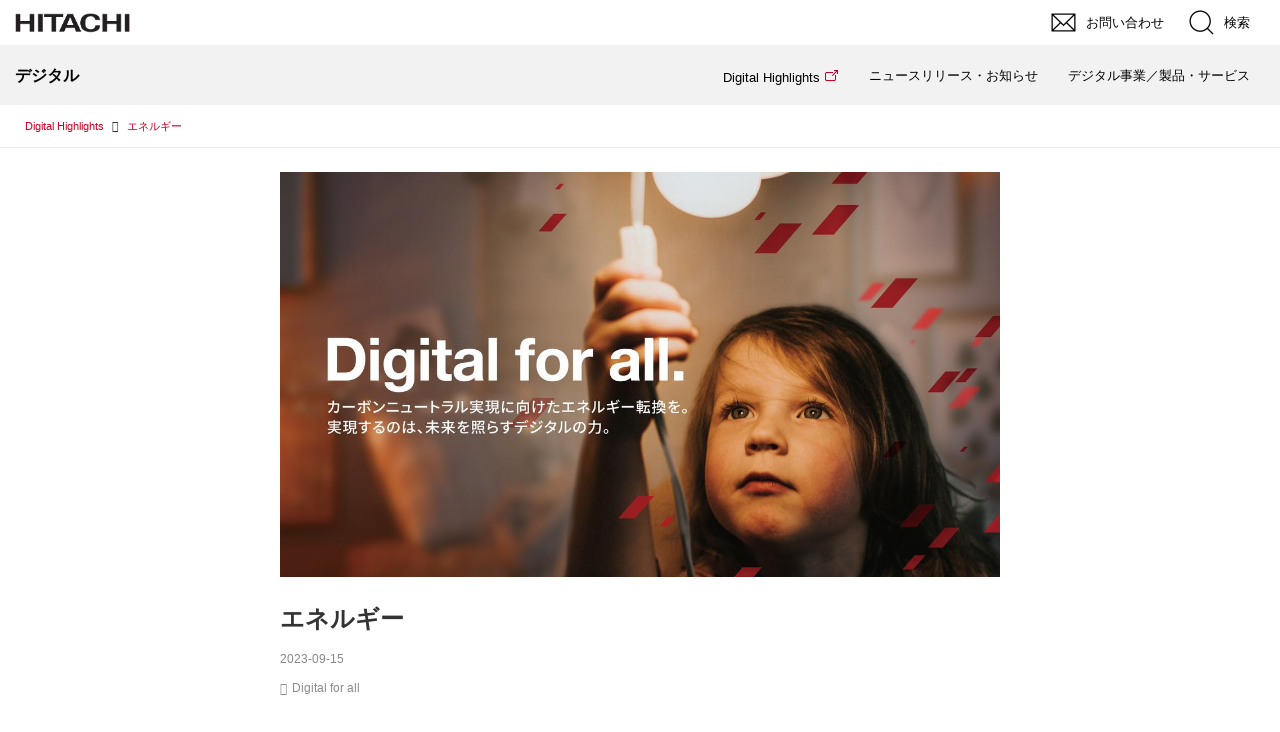

--- FILE ---
content_type: text/html; charset=utf-8
request_url: https://digital-highlights.hitachi.co.jp/_ct/17654724
body_size: 20816
content:
<!DOCTYPE html>
<html lang="ja">
<head>

<meta charset="utf-8">
<meta http-equiv="X-UA-Compatible" content="IE=Edge">
<meta name="viewport" content="width=device-width, initial-scale=1">
<meta name="format-detection" content="telephone=no">
<link rel="shortcut icon" href="https://d1uzk9o9cg136f.cloudfront.net/f/portal/16777633/custom/2023/06/02/ff27da0846a4a2ce36a1ae5f763323d75b9788d3.png">
<link rel="apple-touch-icon" href="https://d1uzk9o9cg136f.cloudfront.net/f/portal/16777633/custom/2023/06/02/ff27da0846a4a2ce36a1ae5f763323d75b9788d3.png">
<link rel="alternate" type="application/rss+xml" href="https://digital-highlights.hitachi.co.jp/_rss/rss20.xml" title="Digital Highlights:デジタル:日立 - RSS Feed" />









<title>エネルギー - Digital Highlights:デジタル:日立</title>

<meta name="description" content="カーボンニュートラル実現に向けたエネルギー転換を。
実現するのは、未来を照らすデジタルの力。
サステナブルなエネルギーの未来には、脱炭素への取り組みと、
需要と供給をスマートにつなぐエネルギーシステムへの変革が必要です。
それを実現する鍵は、デジタル。
日立はデジタルを活用し、よりスマートな電力網を実現。
今日とこれからの世代のために、サステナブルなエネルギーの未来を実現します。
記事一覧
エネルギー分野におけるデジタルの取り組み
AIとドローンを使った先進的な保守サービスで、風力発電設備の安定稼働をさらに向上させ、脱炭素化をリード
風力発電設備のブレード安全性向上への対応として制定されたガイドライン
2050年のカーボンニュートラル達成に向けて主力電源として位置づけられる再生可能エネルギー。日本の再生可能エネルギー電力比率は2019年度で18%、再エネ発電設備容量は世界6位となって...">







<link rel="canonical" href="https://digital-highlights.hitachi.co.jp/_ct/17654724">


<meta http-equiv="Last-Modified" content="Tue, 01 Oct 2024 10:40:08 +0900">





<!-- Piwik -->

<script id="script-piwik-setting">
window._piwik = {
	'BASE':'https://acs01.rvlvr.co/piwik/',
	'trackers':{
		'173':null,
		'781':null,
	},
	'pageview':null,
	'event':null,
}
</script>


<script src="/static/dinoportal/js/piwikutil.js" async defer></script>





<noscript>
<img src="https://acs01.rvlvr.co/piwik/piwik.php?idsite=781&rec=1&url=https%3A//digital-highlights.hitachi.co.jp/_ct/17654724" style="border:0;display:none" alt="" width=1 height=1>
<img src="https://acs01.rvlvr.co/piwik/piwik.php?idsite=173&rec=1&url=https%3A//digital-highlights.hitachi.co.jp/_ct/17654724" style="border:0;display:none" alt="" width=1 height=1>

</noscript>

<!-- End Piwik Tracking Code -->
<!-- /page.PIWIK_BASE_URL, /is_preview -->

<!-- acs --><link rel="stylesheet" href="/css/jp/r1/common.css" type="text/css" media="screen,print" />
<link rel="stylesheet" href="/css/jp/r1/responsive.css" type="text/css" media="screen,print" />
<link rel="stylesheet" href="/css/jp/r1/wide.css" type="text/css" media="screen,print" />
<link rel="stylesheet" href="/css/jp/r1/common_option.css" type="text/css" media="screen,print" />
<link rel="stylesheet" href="/css/jp/r1/common2.css" type="text/css" media="screen,print" /> <!-- add Ver 5.0 -->

<script type="text/javascript" src="/js/lib/jquery.js"></script>
<script>var $Hitachi = $.noConflict(true);</script>

<script type="text/javascript" src="/js/jp/r1/common.js"></script>
<script type="text/javascript" src="/js/jp/r1/responsive.js"></script>
<script type="text/javascript" src="/js/jp/r1/wide.js"></script>
<script type="text/javascript" src="/js/jp/r1/common_option.js"></script>
<script type="text/javascript" src="/js/jp/r1/common2.js"></script> <!-- add Ver 5.0 -->


<!-- Google Tag Manager -->
<script>(function(w,d,s,l,i){w[l]=w[l]||[];w[l].push({'gtm.start':
new Date().getTime(),event:'gtm.js'});var f=d.getElementsByTagName(s)[0],
j=d.createElement(s),dl=l!='dataLayer'?'&l='+l:'';j.async=true;j.src=
'https://www.googletagmanager.com/gtm.js?id='+i+dl;f.parentNode.insertBefore(j,f);
})(window,document,'script','dataLayer','GTM-PMGZBG4');</script>
<!-- End Google Tag Manager -->



<!-- Google Tag Manager --><script>(function(w,d,s,l,i){w[l]=w[l]||[];w[l].push({'gtm.start':
new Date().getTime(),event:'gtm.js'});var f=d.getElementsByTagName(s)[0],
j=d.createElement(s),dl=l!='dataLayer'?'&l='+l:'';j.async=true;j.src=
'https://www.googletagmanager.com/gtm.js?id='+i+dl;f.parentNode.insertBefore(j,f);
})(window,document,'script','dataLayer','GTM-P5BF95XX');</script>
<!-- End Google Tag Manager -->

<!-- Google Tag Manager -->
<script>(function(w,d,s,l,i){w[l]=w[l]||[];w[l].push({'gtm.start':
new Date().getTime(),event:'gtm.js'});var f=d.getElementsByTagName(s)[0],
j=d.createElement(s),dl=l!='dataLayer'?'&l='+l:'';j.async=true;j.src=
'https://www.googletagmanager.com/gtm.js?id='+i+dl;f.parentNode.insertBefore(j,f);
})(window,document,'script','dataLayer','GTM-T39ZT8MB');</script>
<!-- End Google Tag Manager -->

<script>
window.gtag = window.gtag||function(){dataLayer.push(arguments)};
function _vpvup(ev){
	// 仮想PVイベントを送信
	gtag('event', 'page_view', {
		page_path: '/' + ev.detail.new_href.split('/').slice(3).join('/'),
		page_location: ev.detail.new_href,
		page_referrer: ev.detail.old_href
	});
}
// URL変更でPVアップ : GA4の拡張計測機能を活かす場合は不要
document.addEventListener('_changehref', _vpvup);
// 一覧の動的ページ追加でPVアップ
document.addEventListener('_virtualpv', _vpvup);
</script>


<meta name="google-site-verification" content="mn9nnEZBw236Z2z3RXgh7LZqbZB-wS7fo3duSz1FI3E" />

<!-- GenAIアンバサダー用 リソースファイル -->







<!--/ GenAIアンバサダー用 リソースファイル -->

<!-- GenAIアンバサダー用 リソースファイル -->







<!--/ GenAIアンバサダー用 リソースファイル --><!-- /acs -->



<meta name="twitter:widgets:csp" content="on">
<meta name="twitter:card" content="summary_large_image">
<meta property="og:type" content="article">
<meta property="og:url" content="https://digital-highlights.hitachi.co.jp/_ct/17654724">

<meta property="og:title" content="エネルギー - Digital Highlights:デジタル:日立">



<meta property="og:image" content="https://d1uzk9o9cg136f.cloudfront.net/f/16783676/rc/2023/09/13/d8d5459ee1878cc7e6b966964b2708f506a0921c_xlarge.jpg">
<meta property="og:image:width" content="1280">
<meta property="og:image:height" content="720">


<meta property="og:description" content="カーボンニュートラル実現に向けたエネルギー転換を。
実現するのは、未来を照らすデジタルの力。
サステナブルなエネルギーの未来には、脱炭素への取り組みと、
需要と供給をスマートにつなぐエネルギーシステムへの変革が必要です。
それを実現する鍵は、デジタル。
日立はデジタルを活用し、よりスマートな電力網を実現。
今日とこれからの世代のために、サステナブルなエネルギーの未来を実現します。
記事一覧
エネルギー分野におけるデジタルの取り組み
AIとドローンを使った先進的な保守サービスで、風力発電設備の安定稼働をさらに向上させ、脱炭素化をリード
風力発電設備のブレード安全性向上への対応として制定されたガイドライン
2050年のカーボンニュートラル達成に向けて主力電源として位置づけられる再生可能エネルギー。日本の再生可能エネルギー電力比率は2019年度で18%、再エネ発電設備容量は世界6位となって...">






<link rel="stylesheet" href="/static/lib/js/jquery-embedhelper.css?_=251225165549">


<link rel="preload" href="/static/lib/fontawesome-4/fonts/fontawesome-webfont.woff2?v=4.7.0" as="font" type="font/woff2" crossorigin>
<link rel="preload" href="/static/lib/ligaturesymbols-2/LigatureSymbols-2.11.ttf" as="font" type="font/ttf" crossorigin>

<script id="facebook-jssdk">/* hack: prevent fb sdk in body : proc by jquery-embedheler */</script>
<style id="style-prevent-animation">*,*:before,*:after{-webkit-transition:none!important;-moz-transition:none!important;transition:none!important;-webkit-animation:none!important;-moz-animation:none!important;animation:none!important}</style>


<link rel="stylesheet" href="/static/dinoportal/css/reset.css?251225165549">
<link rel="stylesheet" href="/static/dinoportal/css/common.css?251225165549">
<link rel="stylesheet" href="/static/dinoportal/css/common-not-amp.css?251225165549">
<link rel="stylesheet" href="/static/user-notify/user-notify.css?251225165549">
<link rel="stylesheet" href="/static/wf/css/article.css?251225165549">
<link rel="stylesheet" href="/static/wf/css/article-not-amp.css?251225165549">
<link rel="stylesheet" href="/static/dinoportal/css/print.css?251225165549" media="print">

<link rel="stylesheet" href="/static/lib/jquery-carousel/jquery-carousel.css?251225165549">
<link rel="stylesheet" href="/static/lib/jquery-carousel-2/jquery-carousel.css?251225165549">

<link href="/static/lib/ligaturesymbols-2/LigatureSymbols.min.css" rel="stylesheet" type="text/css">
<link href="/static/lib/ligaturesymbols-2/LigatureSymbols.min.css" rel="stylesheet" type="text/css">
<link href="/static/lib/rvlvr/rvlvr.css" rel="stylesheet">

<link rel="stylesheet" href="/static/dinoportal/custom/maxwidth.css?251225165549">


<!-- jquery migrate for develop -->
<script src="/static/lib/js/jquery-3.7.1.min.js"></script>
<script src="/static/lib/js/jquery-migrate-3.5.2.min.js"></script>	
<script src="/static/lib/js/jquery-migrate-enable.js"></script>

<script src="/static/lib/js/jquery-utils.js?251225165549"></script>




<script>$(function(){setTimeout(function(){$('#style-prevent-animation').remove();},1000)});</script>

<script>window._langrc={login:'ログイン',search:'検索'}</script>

<link rel="preload" href="https://fonts.gstatic.com/s/lobstertwo/v13/BngMUXZGTXPUvIoyV6yN5-fN5qU.woff2" as="font" type="font/woff2" crossorigin>

<link rel="stylesheet" href="/static/dinoportal/css/content.css?251225165549">
<link rel="stylesheet" href="/static/dinoportal/css/content-not-amp.css?251225165549">
<link rel="stylesheet" href="/static/dinoportal/css/content-paging.css?251225165549">
<link rel="stylesheet" href="/static/dinoportal/custom/content-sns-buttons-top-small.css?251225165549">
<link rel="stylesheet" media="print" onload="this.media='all'" href="/static/wf/css/article-votes.css?251225165549">
<link rel="stylesheet" media="print" onload="this.media='all'" href="/static/wf/css/article-carousel.css?251225165549">
<link rel="stylesheet" media="print" onload="this.media='all'" href="/static/wf/css/article-album.css?251225165549">
<link rel="stylesheet" media="print" onload="this.media='all'" href="/static/lib/js/tbl-md.css?251225165549">
<link rel="stylesheet" media="print" onload="this.media='all'" href="/static/wf/css/article-list.css?251225165549">
<link rel="stylesheet" media="print" onload="this.media='all'" href="/static/wf/css/article-lbox.css?251225165549">
<link rel="stylesheet" media="print" onload="this.media='all'" href="/static/wf/css/article-afls.css?251225165549">




<style>body:not(.ptluser-logined) .limited-more.init>span:after{content:'ログインして本文を読む'}.network-error>span:after,.limited-more.error>span:after{content:'通信エラーです' '\0a' 'しばらくして再読み込みしてください'}.album-link-title:empty::after{content:'アルバム'}.vote-result[data-content-cached-at-relative-unit="sec"]::before{content:attr(data-content-cached-at-relative-num)"秒前の集計結果"}.vote-result[data-content-cached-at-relative-unit="sec"][data-content-cached-at-num="1"]::before{content:attr(data-content-cached-at-relative-num)"秒前の集計結果"}.vote-result[data-content-cached-at-relative-unit="min"]::before{content:attr(data-content-cached-at-relative-num)"分前の集計結果"}.vote-result[data-content-cached-at-relative-unit="min"][data-content-cached-at-num="1"]::before{content:attr(data-content-cached-at-relative-num)"分前の集計結果"}.vote-result[data-content-cached-at-relative-unit="day"]::before{content:attr(data-content-cached-at-relative-num)"日前の集計結果"}.vote-result[data-content-cached-at-relative-unit="day"][data-content-cached-at-num="1"]::before{content:attr(data-content-cached-at-relative-num)"日前の集計結果"}</style>


<script id="script-acs-flags">
window._use_acs_content_dummy=false;
window._use_vpv_iframe=false;
</script>




<!-- custom css as less  -->


<script id="style-site-custom-evals">window._adjustwidgets = {start:10000, step:0}</script>

<style id="style-site-custom" type="text/less">

/**** imported colors.less ****/


@colors-base: #666; 
@colors-base-bg: white; 
@colors-base-box: @colors-base; 
@colors-base-box-bg: fade(@colors-base, 8%); 

@colors-header: @colors-base; 
@colors-header-bg: @colors-base-bg; 
@colors-header-menu: @colors-header; 
@colors-header-menu-bg: @colors-header-bg; 
@colors-header-menu-active: black; 
@colors-header-menu-active-bg: transparent; 
@colors-header-menu-active-mark: black; 
@colors-header-shadow: #eee; 

@colors-footer: @colors-base-box; 
@colors-footer-bg: @colors-base-box-bg; 

@colors-widget: @colors-base-box; 
@colors-widget-bg: @colors-base-box-bg; 
@colors-marble: @colors-widget; 
@colors-marble-bg: @colors-widget-bg; 
@colors-marblebar: @colors-base; 
@colors-marblebar-bg: @colors-base-bg; 


@colors-menufeed-title: black; 
@colors-contents-title: @colors-base; 
@colors-cards-bg: #eee; 

@colors-content-heading: @colors-base; 
@colors-content-heading-decoration: @colors-base; 
@colors-content-subheading: @colors-base; 
@colors-content-subheading-decoration: @colors-base; 
@colors-content-body-link: inherit; 
@colors-content-body-link-active: inherit; 
@colors-content-quote: @colors-base-box; 
@colors-content-quote-bg: @colors-base-box-bg; 
@colors-content-box: @colors-base-box; 
@colors-content-box-bg: @colors-base-box-bg; 


@colors-paging-current: @colors-base-box; 
@colors-paging-current-bg: @colors-base-box-bg; 


@colors-spiral-header: @colors-header; 
@colors-spiral-header-bg: @colors-header-bg; 
@colors-spiral-header-shadow: @colors-header-shadow;



@colors-btn: black;
@colors-btn-bg: #eee;
@colors-btn-border: #ccc;

@colors-btn-colored: white;
@colors-btn-colored-bg: hsl(359, 57%, 49%);
@colors-btn-colored-border: hsl(359, 57%, 49%);


@colors-tab-active: hsl(359, 57%, 49%);



body {
	color: @colors-base;
	background: @colors-base-bg;
}
.content-info {
	color: @colors-base;
}

*,*:after,*:before {
	border-color: fade(@colors-base, 50%);
}



#header-container,
.menu-overflowed > .container {
	color: @colors-header;
}
#header-bgs:after {
	border-bottom-color: @colors-header-shadow;
}


.spiral-header-container {
	color: @colors-spiral-header;
}
.spiral-header-bgs {
	border-bottom-color: @colors-spiral-header-shadow;
}




#header-menu {
	color: @colors-header-menu;
}

.menu-overflowed > .container {
	color: @colors-header-menu;
	background: @colors-header-menu-bg;
}

#header-bg {
	background: @colors-header-bg;
}
.spiral-header-bg {
	background: @colors-spiral-header-bg;
}
#header-menu-bg {
	background: @colors-header-menu-bg;
}


#header:not(.initialized) {
	background: @colors-header-bg;
}
@media (max-width:767px) {
	#header:not(.initialized) #header-menu {
		background: @colors-header-menu-bg;
	}
}

#header-menu > a:hover,
#header-menu > a.active {
	color: @colors-header-menu-active;
	background: @colors-header-menu-active-bg;
}
#header-menu > a:hover:after,
#header-menu > a.active:after {
	border-bottom-color: @colors-header-menu-active-mark;
}


#footer {
	color: @colors-footer;
	background: @colors-footer-bg;
}


.newsfeed-block-header h2 {
	color: @colors-menufeed-title;
}

#newsfeed .wfcontent .content-link .content-title {
	color: @colors-contents-title;
}


#newsfeed.newsfeed-all-display-type-photo,
#newsfeed.newsfeed-all-display-type-card {
	background: @colors-cards-bg;
}


body.page-ctstock #main > .content .content-summary a:not(.btn),
body.page-ctstock #main > .content .content-body-body a:not(.btn),
body.page-content #main > .content .content-summary a:not(.btn),
body.page-content #main > .content .content-body-body a:not(.btn) {
	color: @colors-content-body-link;
}
body.page-ctstock #main > .content .content-summary a:not(.btn):hover,
body.page-ctstock #main > .content .content-summary a:not(.btn):active,
body.page-ctstock #main > .content .content-body-body a:not(.btn):hover,
body.page-ctstock #main > .content .content-body-body a:not(.btn):active,
body.page-content #main > .content .content-summary a:not(.btn):hover,
body.page-content #main > .content .content-summary a:not(.btn):active,
body.page-content #main > .content .content-body-body a:not(.btn):hover,
body.page-content #main > .content .content-body-body a:not(.btn):active {
	color: @colors-content-body-link-active;
}

.article > .article-heading {
	color: @colors-content-heading;
	border-color: @colors-content-heading-decoration;
}
.article > .article-subheading {
	color: @colors-content-subheading;
	border-color: @colors-content-subheading-decoration;
}


.article > .quotebox {
	color: @colors-content-quote;
	background: @colors-content-quote-bg;
}
.article > p.box {
	color: @colors-content-box;
	background: @colors-content-box-bg;
}



body:not(.custom-sidebar-separate) .widgets,
body.custom-sidebar-separate .widgets > *,
#newsfeed .widget {
	color: @colors-widget;
	background: @colors-widget-bg;
}


#newsfeed .marble {
	color: @colors-marble;
	background: @colors-marble-bg;
}
#newsfeed .marblebar {
	color: @colors-marblebar;
	background: @colors-marblebar-bg;
}


.btn,
.btn:hover,
.btn:active,
a.btn,
a.btn:hover,
a.btn:active,
a.btn:visited,
button,
button:hover,
button:active,
input[type="button"], input[type="submit"], input[type="reset"],
input[type="button"]:hover, input[type="submit"]:hover, input[type="reset"]:hover,
input[type="button"]:active, input[type="submit"]:active, input[type="reset"]:active {
	color:@colors-btn;
	background:@colors-btn-bg;
	border:1px solid @colors-btn-border;
}

.btn-colored, .btn-colored:hover, .btn-colored:active,
.btn-colored[disabled], .btn-colored[disabled]:hover,
a.btn-colored, a.btn-colored:hover, a.btn-colored:active, a.btn-colored:visited,
a.btn-colored[disabled], a.btn-colored[disabled]:hover, a.btn-colored[disabled]:visited,
input[type="button"].btn-colored, input[type="button"].btn-colored:hover, input[type="button"].btn-colored:active,
button:not([type]):not(.btn-normal),
button[type="submit"]:not(.btn-normal), input[type="submit"]:not(.btn-normal),
button[type="submit"]:not(.btn-normal):hover, input[type="submit"]:not(.btn-normal):hover,
button[type="submit"]:not(.btn-normal):active, input[type="submit"]:not(.btn-normal):active {
	color:@colors-btn-colored;
	background:@colors-btn-colored-bg;
	border:1px solid @colors-btn-colored-border;
}

.nav-tabs > li.active > a,
.nav-tabs > li.active > a:hover,
.nav-tabs > li > a:hover {
	border-bottom-color:@colors-tab-active;
}
.nav-tabs > li > a:hover {
	border-bottom-color:fade(@colors-tab-active, 30%);
}


body.page-ctstock #main>.content .content-body-body a.content-paging-link.content-paging-link-current,
body.page-ctstock #main>.content .content-body-body a.content-paging-link:hover,
body.page-content #main>.content .content-body-body a.content-paging-link.content-paging-link-current,
body.page-content #main>.content .content-body-body a.content-paging-link:hover {
	color: @colors-paging-current;
	background: @colors-paging-current-bg;
	border-color: @colors-paging-current;
}


/**** end of imported colors.less ****/


@colors-site-main: #cc0022;
@colors-site-active: #b1000e;
@colors-base: #333;
@colors-header: @colors-base;
@colors-header-bg: #f2f2f2;
@colors-header-menu: @colors-base;
@colors-header-menu-bg: @colors-header-bg;
@colors-header-menu-active: white;
@colors-header-menu-active: white;
@colors-header-menu-active-bg: @colors-site-active;
@colors-header-menu-active-mark: @colors-site-active;
@colors-footer-bg: @colors-header-bg;

/**** imported header-menu-always-mobile.css ****/



@media (min-width:768px) {
	#main {
		padding-top:105px; 
		
	}
	
	.spiral-header-container,
	#header-container {
		font-size:14px;
		height:auto;
	}
	
	#header.slide-up #header-container {
		
	}
	
	#header-menu {
		font-size:90%;
	}
	
	#header-menu {
		-webkit-box-ordinal-group:3;
		-moz-box-ordinal-group:3;
		-ms-flex-order:3;
		-webkit-order:3;
		order:3;
		
		width:100%;
		padding-left:15px;
		padding-right:15px;
	}
	
	.spiral-header-defaults,
	#header-defaults {
		flex-wrap:wrap;
	}
	
	#header-menu > * {
		display:inline-block;
	}
	#header-menu {
		white-space: nowrap;
	}
	
	#header-menu > .menu-more {
		padding-left:10px;
		padding-right:10px;
	}
	
	#header-right {
		-webkit-box-ordinal-group:2;
		-moz-box-ordinal-group:2;
		-ms-flex-order:2;
		-webkit-order:2;
		order:2;
	}
	
	
	#header-menu > a,
	#header-menu > span {
		padding:12px;
		padding-bottom:10px;
		height:auto;
	}
	
	#header-menu-bg {
		background:@colors-header-bg;
	}
}


/**** end of imported header-menu-always-mobile.css ****/


@adjustwidgets: ~`window._adjustwidgets = {start:10000, step:0}`;
@colors-content-body-link: @colors-site-main; /* コンテンツ内リンク */
@colors-content-body-link-active: #a94657; /* コンテンツ内リンク(アクティブ/ホバー) */
/**** フィードで公開日を表示 ****/
#newsfeed .content-author-info > .flex-item[data-pubdate]:after {
  content:attr(data-pubdate);
  display:block;
}
@media (min-width:768px) {
  .custom-menufeed-big-leading
	  #newsfeed .newsfeed-block.newsfeed-all-display-type-card
	  .wfcontent:first-child .content-leading .img-wrap:before {
	padding-bottom: 13.2px;
  }
}
/**** 新着・優先マーカーを追加 ****/

/**** imported new-marker.less ****/


@new-marker-recent: '3d'; 

@colors-new-marker: hsl(0, 67%, 95%);
@colors-new-marker-bg: hsl(0, 67%, 45%);
@colors-pinned-marker: hsl(60, 100%, 20%);
@colors-pinned-marker-bg: hsl(60, 100%, 47%);



.pinned-marker,
.new-marker {
	font-family: verdana;
	font-weight: bold;
	font-style:normal;
	text-decoration:none;
	text-shadow:none;
	display:inline-block;
	line-height:1;
	font-size:60%;
	vertical-align:text-top;
	padding:0.25em;
	margin-right:0.5em;
	position:relative;
	top:0.05em;
}

.pinned-marker {
	content:"PICKUP";
	color:@colors-pinned-marker;
	background:@colors-pinned-marker-bg;
}

.new-marker {
	content:"NEW";
	color:@colors-new-marker;
	background:@colors-new-marker-bg;
}

& when (@new-marker-recent = 'test') {
	.wfcontent[data-pubdate-recent] .content-title:before
	{ .new-marker; }
}

.wfcontent.is-pinned .content-title:before {
	.pinned-marker;
}

& when (@new-marker-recent = '0d') {
	.wfcontent[data-pubdate-recent="-0d"] .content-title:before
	{ .new-marker; }
}

& when (@new-marker-recent = '1d') {
	.wfcontent[data-pubdate-recent="-1d"] .content-title:before,
	.wfcontent[data-pubdate-recent="-0d"] .content-title:before
	{ .new-marker; }
}

& when (@new-marker-recent = '2d') {
	.wfcontent[data-pubdate-recent="-2d"] .content-title:before,
	.wfcontent[data-pubdate-recent="-1d"] .content-title:before,
	.wfcontent[data-pubdate-recent="-0d"] .content-title:before
	{ .new-marker; }
}

& when (@new-marker-recent = '3d') {
	.wfcontent[data-pubdate-recent="-3d"] .content-title:before,
	.wfcontent[data-pubdate-recent="-2d"] .content-title:before,
	.wfcontent[data-pubdate-recent="-1d"] .content-title:before,
	.wfcontent[data-pubdate-recent="-0d"] .content-title:before
	{ .new-marker; }
}

& when (@new-marker-recent = '1w') {
	.wfcontent[data-pubdate-recent="-1w"] .content-title:before,
	.wfcontent[data-pubdate-recent="-3d"] .content-title:before,
	.wfcontent[data-pubdate-recent="-2d"] .content-title:before,
	.wfcontent[data-pubdate-recent="-1d"] .content-title:before,
	.wfcontent[data-pubdate-recent="-0d"] .content-title:before
	{ .new-marker; }
}

& when (@new-marker-recent = '1m') {
	.wfcontent[data-pubdate-recent="-1m"] .content-title:before,
	.wfcontent[data-pubdate-recent="-1w"] .content-title:before,
	.wfcontent[data-pubdate-recent="-3d"] .content-title:before,
	.wfcontent[data-pubdate-recent="-2d"] .content-title:before,
	.wfcontent[data-pubdate-recent="-1d"] .content-title:before,
	.wfcontent[data-pubdate-recent="-0d"] .content-title:before
	{ .new-marker; }
}

/**** end of imported new-marker.less ****/


@new-marker-recent: '1w'; /* 0d, 1d, 2d, 3d, 1w, 1m, test */
@colors-new-marker: white;
@colors-new-marker-bg: @colors-site-active;
/* 優先マーカーを非表示に */
/* .pinned-marker { display:none; } */


/*
* @assets
-----------------*/
body:not(.custom-sidebar-separate) .widgets, body.custom-sidebar-separate .widgets > *, #newsfeed .widget {
	background: #fff !important;
}
button {
	margin: 0;
}
.btn:hover,
.btn:focus,
a.btn:hover,
a.btn:focus,
button:hover,
button:focus,
input[type="button"]:hover,
input[type="submit"]:hover,
input[type="reset"]:hover,
input[type="button"]:focus,
input[type="submit"]:focus,
input[type="reset"]:focus,
button:active,
input[type="button"]:active,
input[type="submit"]:active,
input[type="reset"]:active {
	top: 0;
	left: 0;
	box-shadow: none;
}
.Container, .ContainerFix{
	box-sizing: content-box;
}
#SearchFormArea .BtnClose {
	padding: 0;
}
#header{
	display: none;
}
#header-title {
	max-width: initial;
}
#header-title > a > img {
	max-width: initial;
	height: 50px;
}
h1#SiteID {
	font-weight: bold;
	font-size: 100%;
	line-height: 1.6;
}
#main {
	padding-top: 0!important;
}
body:not(.page-content) #main,
#common-header {
	max-width: 1325px;
	width: 100%;
	padding: 0 25px;
}
#main>.breadcrumbs>ol {
	max-width: 1275px;
	width: 100%;
}
#user-notifies-toggle, #signup-icon, #search-icon, #menu-icon, .widget-content-author, #newsfeed .newsfeed-block.newsfeed-all-display-type-list .content-body,.wfuser-site, .user-heading-site, .content-author-site-wrap, .widget-content-author-site-wrap, .inserted-spiral .content-body-container .content-body, .widget-content-text .widget-content-author, .content-bookmark, .wfcontent .content-feedlabel, .content-bookmark.dummy-nativead, #newsfeed .content-tags a::before,.content-spacer,.widget.widget-hot,.spiral-headier-bgs:after, #header-bgs:after,#main > .content .content-tags >a:first-child, #content-tips-anchor,#left-menu,.wfuser-desc, .content-user-official,	#main #hot-words, .trigger-vertical-slide  {
	display: none;
}
.widgets {
	display: block !important;
}
#main h2,
#main h2 span {
	background: none;
}
#main .content-info {
	font-weight: bold;
	color: #5f5f5f;
}
body.page-content #main > .content .content-summary a, body.page-content #main > .content .content-body-body a:link {
	text-decoration: none;
}
body.page-content #main > .content .content-summary a, body.page-content #main > .content .content-body-body a:visited {
	text-decoration: none;
}
body.page-content #main > .content .content-summary a, body.page-content #main > .content .content-body-body a:hover {
	text-decoration: underline;
}
@media (min-width: 768px) {
	.inserted-spiral .spiral-contents-container, #main-contents-container {
		position: relative;
		padding-right: 340px;
	}
}
@media (max-width: 767px) {
	body {
		background: #fff !important;
	}
	body:not(.page-content) #main,
	#common-header,
	#footer-container,
	#header-container #GlobalNaviTop,
	#main>.breadcrumbs>ol {
		padding: 0;
	}
	.main-contents {
		min-height: auto !important;
	}
	.inserted-spiral .spiral-contents-container, #main-contents-container {
		padding: 0 15px;
	}
}
@media (max-width: 1063px){
	.heading > .container {
		padding-left: 15px;
		padding-right: 15px;
	}
}

#footer-container {
	max-width: none;
}
#SocialAccountBottom,
#footer-system {
	display: none;
}
#footer {
	background: #e5e5e5;
	margin-top: 80px;
}

@media (max-width: 767px){

	#footer {
		margin-top: 65px;
	}
}
#main>.breadcrumbs>ol a:visited {
	color: #a94657
}

/* Navi */
li a[data-navi="Digital Highlights"] span::after {
	content: '';
	display: inline-block;
	width: 16px;
	height: 16px;
	background: top / cover no-repeat url(https://d1uzk9o9cg136f.cloudfront.net/f/portal/16777633/rc/2023/06/27/04fd89cc95677a06e6a2577f00759d4be20b93b0.gif);
	position: relative;
	top: 3px;
	margin-left: 3px;
}

li.Current a[data-navi="Digital Highlights"] strong span::after,
#GlobalNaviMenu li a[data-navi="Digital Highlights"]:hover span::after{
	background: top / cover no-repeat url(https://d1uzk9o9cg136f.cloudfront.net/f/portal/16777633/rc/2023/06/27/fff546aae7c2776684078014baf9de2301b2df2f.png);
}

#SpGlobalNavi li>a[data-navi="Digital Highlights"]>strong::after {
	border: none;
	background: top / cover no-repeat url(https://d1uzk9o9cg136f.cloudfront.net/f/portal/16777633/rc/2023/06/27/04fd89cc95677a06e6a2577f00759d4be20b93b0.gif);
	width: 16px !important;
	height: 16px;
	-webkit-transform: rotate(0);
}

#SpGlobalNavi li.Current>a[data-navi="Digital Highlights"] strong::after {
	border: none;
	background: top / cover no-repeat url(https://d1uzk9o9cg136f.cloudfront.net/f/portal/16777633/rc/2023/06/27/fff546aae7c2776684078014baf9de2301b2df2f.png);

}

/* タグ一覧カスタム */
.tag-info {
	margin: 0 15px 40px;
}

.tag-info__text {
	margin-top: 2em;
}

.tag-info__text p {
	line-height: 1.8;
}

.tag-info__text p+p {
	margin-top: 1.2em;
	line-height: 1.8;
}

.movie-cnt {
	margin: 2em auto 4em;
	max-width: 720px;
}

</style>
<script>
<!--
/* custom css */
(function(d, s){
	var m, rx = /^@(import|requirejs:)\s+(\((css|less)\))?\s*(url\()?('|"|)(.+?)\5(\))?;/gm;
	var scripts = {};
	var bc = [], hd = d.getElementsByTagName('head')[0];
	function procCustomLess(custom_css) {
		custom_css =
			custom_css
				.replace(/\/\*([\S\s]*?)\*\//mg, '')
				.replace(/\/\/.*$/g, '');
		// console.log('custom_css:\n' + custom_css);
		while (m = rx.exec(custom_css)) {
			var cmd = m[1], arg = m[6];
			if (arg.indexOf('/static/dinoportal/custom/') != 0) {
				continue;
			}
			console.log('custom css:cmd=' + cmd + ',arg=' + arg);
			({
				'import': function(arg, m){
					m = arg.match(/^.+\/([^\/]*)\.(css|less)$/);
					if (m) {
						bc.push('custom-' + m[1]);
					}
				},
				'requirejs:': function(arg, m){
					m = arg.match(/^.+\/([^\/]*)\.(js)$/);
					if (m) {
						// $('<'+'script src='+m[2]+'></'+'script>').appendTo('body');
						s = d.createElement('script');
						s.src = arg;
						hd.appendChild(s);
					}
				},
			}[cmd]||(function(){}))(arg);
		}
	}
	function procCustomLessImported(custom_css){
		// chrome 101 workaround #4302 / server side import css,less
		var m, rx2 = /\*\*\* imported ((\S+)\.(less|css)) \*\*\*/gm;
		while (m = rx2.exec(custom_css)) {
			console.log('custom css server imported:' + m[1])
			bc.push('custom-' + m[2]);
		}
	}
	var custom_css = (d.getElementById('style-site-custom')||{}).innerHTML;
	custom_css && procCustomLess(custom_css);
	custom_css && procCustomLessImported(custom_css);
	custom_css = (d.getElementById('style-path-custom')||{}).innerHTML;
	custom_css && procCustomLess(custom_css);
	custom_css && procCustomLessImported(custom_css);
	$(function(){
		d.body.className = d.body.className + ' ' + bc.join(' ');
		$(document).trigger('loadcustoms');
		window._customized = {};
		$.each(bc, function(i, v){
			var vname = v.replace(/custom-/, '').replace(/-/g, '_');
			window._customized[vname] = true;
		});
		console.log('body.' + bc.join('.'));
		console.log('window._customized', window._customized);
	});
})(document);
/*  less */
window.less = { env:'development', errorReporting:'console', dumpLineNumbers: "comments", logLevel:2, compress:false, javascriptEnabled:true };

(function(){
	var ls = document.getElementById('style-site-custom'),
		ls_txt = ls.textContent.replace(
			/^\/\*\*\* external import: (.+) \*\*\*\//gm, function(a, href){
				var ln = document.createElement('link');
				ln.setAttribute('data-from-customcss', '1');
				ln.rel = 'stylesheet';
				ln.href = href;
				ls.parentNode.insertBefore(ln, ls);
				console.log('custom css: inserted external link[rel="stylesheet"]', ln);
				return '/* replaced */';
			});
})();

(function(s){
	if (window.navigator.userAgent.match(/msie (7|8|9|10)/i)) {
		s.src = '/static/lib/less/less.min.js?_=251225165549';
	} else {
		s.src = '/static/lib/less-4.1.2/less.min.js?_=251225165549';
	}
	document.head.appendChild(s);
})(document.createElement('script'));

/*  */
// ' -->
</script>



<!-- end of custom css -->

<style id="style-spaceless-init">.spaceless > * { float:left; }</style>



</head>
<body class="page-content page-content-17654724 " data-hashscroll-margin="return 8 + $('#header-menu').height() + $('#header-container').height()">







<div id="left-menu">
	<div id="left-menu-container">
		<ul class="menu vertical">
			<li class="menu-item" id="left-menu-font-expander"><a class="font-expander" href="#"></a></li>
			<li class="divider"></li>
			<li id="left-menu-home" class="menu-item active"><a href="https://digital-highlights.hitachi.co.jp"><i class="fa fa-home fa-fw"></i> ホーム</a></li>
					

		</ul>
	</div>
</div>

<div id="header">
	<div id="header-container">
		<div id="header-bgs"><div id="header-bg"></div><div id="header-menu-bg"></div></div>
		<div id="header-defaults" class="flex-container flex-mobile">

			<div id="header-title" class="flex-item flex-order-1 fillchild">
				<a href="https://digital-highlights.hitachi.co.jp" class="centeringchild-v">
								
				<div class="header-title-text">Digital Highlights:デジタル:日立</div>
				

				</a>
			</div>

			<div id="header-menu" class="flex-item flex-order-2 flexible spaceless flex-container flex-mobile justify-content-flex-start customized">
				<!-- free_box1 --><!-- -->
				
			</div>
			<div id="header-right" class="flex-item flex-order-3 flex-center spaceless flex-container align-items-center wrap flex-mobile">
				<a id="search-icon" href="/_fq" class="flex-item">
					<i class="fa fa-search"></i>
				</a>
				




<a id="user-notifies-toggle" href="#"><i class="fa fa-info-circle"></i></a>

<div id="user-notifies">
	<div class="user-notifies-content">
		<div class="user-notifies-title">
			<span class="fa fa-info-circle"></span>
			<span id="user-notifies-close"><i class="fa fa-times"></i></span>
		</div>
		<div class="user-notify template" data-notify-updated="2000-01-01T09:00Z">
			<div class="user-notify-overview">
				<span class="user-notify-date">2000-01-01</span>
				<span class="user-notify-message">template</span>
			</div>
			<div class="user-notify-detail">
				<div class="user-notify-detail-content">template</div>
			</div>
		</div>
		<div class="user-notify-nothing">
			<div for-lang="ja">お知らせはありません</div>
			<div for-lang="en">No Notification</div>
		</div>
		
		
		
	</div>
</div>
<div class="user-notify-loaded"></div>

<script>(function(){var auto_clear_unread=false;var data={cookie_path:'/',notifies:[]};data.auto_clear_unread=auto_clear_unread;window._user_notifies=data;})();</script>



				
				
				
				<a id="menu-icon" href="#" class="flex-item"><i class="fa fa-bars"></i></a>
			</div>
		</div>
	</div>
</div>

<script src="/static/dinoportal/js/common-adjustheader.js?_=251225165549"></script>




<div id="main">


	
	
	
		

<div class="breadcrumbs"><ol itemscope
			itemtype="https://schema.org/BreadcrumbList"><li class="breadcrumb breadcrumb-top"
				data-breadcrumb-types="top"
				itemscope
				itemprop="itemListElement"
				itemtype="https://schema.org/ListItem"><a href="/" itemprop="item"><span itemprop="name">Digital Highlights</span></a><meta itemprop="position" content="1" /></li><li class="breadcrumb breadcrumb-current"
				data-breadcrumb-types="content"
				itemscope
				itemprop="itemListElement"
				itemtype="https://schema.org/ListItem"><a href="/_ct/17654724" itemprop="item"
					
				><span itemprop="name">エネルギー</span></a><meta itemprop="position" content="2" /></li></ol></div>

	
	
	
	<div id="common-header"><!-- ここから head の Hot word  エリア
<div id="hot-words" class="hot-words">
	<input type="checkbox" class="trigger-vertical-slide" id="hot-words-trigger">
	<div class="hot-words-inner">
		<div class="hot-words--main">
			<div class="hot-words--main-inner">
				<a href="/_tags/Lumada" class="hot-word"><span>Lumada</span></a>
				<a href="/_tags/IT" class="hot-word"><span>IT</span></a>
				<a href="/_tags/DX" class="hot-word"><span>DX</span></a>
				<a href="/_tags/環境" class="hot-word"><span>環境</span></a>
				<a href="/_tags/脱炭素" class="hot-word"><span>脱炭素</span></a>
			</div>
		</div>
		<div class="hot-words--trigger">
			<label class="hot-words--trigger-item" for="hot-words-trigger">More</label>
		</div>
	</div>
</div>
ここまで head の Hot word  エリア -->

<!-- モジュール -->
<script type="text/javascript" charset="UTF-8" src="https://module.hitachi.com/search/js/sug.js#sv=//mf2aps06.marsflag.com/hitachi__RGN_JAPAN__result_00"></script><!-- 日本国内サイトの場合 -->
<!-- <script type="text/javascript" charset="UTF-8" src="https://module.hitachi.com/search/js/sug.js#sv=//mf2aps06.marsflag.com/hitachi__GLOBAL__result_00"></script> --><!-- グローバルサイトの場合 -->

<div id="HeaderArea1">
	<div class="Container Wide">

		<div id="Statement"><a href="https://www.hitachi.co.jp"><img src="https://d1uzk9o9cg136f.cloudfront.net/resource/hitachi/jp/r1/common2/logo_corp_id.png" alt="Hitachi" loading="lazy"></a></div>

		<div id="SupportNavi" class="SupportNaviIconText">
			<!-- お問い合わせ -->
			<a href="https://www.hitachi.co.jp/products/it/portal/contact.html" target="_blank"><img src="https://d1uzk9o9cg136f.cloudfront.net/resource/hitachi/jp/r1/common2/icon_mail.png" alt="お問い合わせ"  loading="lazy"><span>お問い合わせ</span></a>

			<button type="button" id="SupportNaviSearch" aria-expanded="false" aria-controls="SearchFormArea"><span><img src="https://d1uzk9o9cg136f.cloudfront.net/resource/hitachi/jp/r1/common2/icon_search.png" alt="検索" loading="lazy"><span>検索</span></span></button>
			<div id="SearchFormArea">
				<div>
					<button class="BtnClose" aria-label="閉じる"></button>

					<!-- オリジナル検索 -->
					<form action="/_fq" class="free_q">
						<div style="display:none;">
							<input type="number" name="p" id="id_p"><input type="checkbox" name="r" id="id_r">
							<input type="radio" name="k" value="s" checked=""> <!-- 関連順 -->
							<input type="radio" name="k" value="p"> <!-- 新着順 -->
						</div>
						<div class="SearchGroup">
							<input type="text" name="q" class="SearchPhrease" value="" title="検索キーワード" placeholder="デジタル から検索" size="20" maxlength="40">
							<button class="SearchBtn" type="submit">検索</button>
						</div>

					</form>

				</div>
			</div>
			<!--/#SearchFormArea-->
		</div>
		<!--/#SupportNavi-->

		<button id="SpMenuBtn" aria-label="メニュー">
			<span></span>
			<span></span>
			<span></span>
		</button>

	</div>
	<!--/.Container-->
</div>
<!--/#HeaderArea1-->

<div id="HeaderArea2" class="Sticky">
	<div class="Container Wide">
		
		<div id="SiteID"><a href="https://www.hitachi.co.jp/products/it/"><span><div class="header-title-text">デジタル</div></span></a></div>
		<ul id="GlobalNaviMenu">
			<li><a href="/" data-navi="Digital Highlights"><span>Digital Highlights</span></a></li>
			<li><a href="https://www.hitachi.co.jp/products/it/portal/news.html" target="_blank" data-navi="ニュースリリース・お知らせ"><span>ニュースリリース・お知らせ</span></a></li>
			<li><a href="https://www.hitachi.co.jp/products/it/portal/products_service.html" target="_blank" data-navi="デジタル事業／製品・サービス"><span>デジタル事業／製品・サービス</span></a></li>
		</ul>
	</div>
	<!--/.Container-->
</div>
<!--/#HeaderArea2-->



<script>
	/*
	* 位置調整
	===============================*/
	$('#HeaderArea2').prependTo('body');
	$('#HeaderArea1').prependTo('body');

	/*
	* リンクのカレント表示
	===============================*/
	var url = location.pathname,
	$current = $('#GlobalNaviMenu li > a[href="' + url + '"]');

	if ($current[0]) {
		$current.attr('aria-current','page').wrapInner('<strong>').parent('li').addClass('Current')
	}

</script>

<!-- /モジュール -->

<style>

/* path not / */

#main > .breadcrumbs {
	line-height: 1.3em;
	font-size: 84.61%;
	margin: 10px auto;
	padding: 0;
	max-width: 1325px;
}

#main > .breadcrumbs > ol {
	margin: 0;
}

#tag-heading, #free_q-heading {
	margin-top: 30px;
	margin-bottom: 20px;
	padding: 0;
	padding-right: 25.49%;
}

.page-tag .image-bg:not(.prevent-bg-text-style) a:not(.prevent-bg-text-style),
.page-tag .image-bg:not(.prevent-bg-text-style) *:not(.prevent-bg-text-style),
.page-tag .image-bg:not(.prevent-bg-text-style) h1:not(.prevent-bg-text-style),
.page-tag .image-bg:not(.prevent-bg-text-style) h2:not(.prevent-bg-text-style),
.page-tag .image-bg:not(.prevent-bg-text-style) h3:not(.prevent-bg-text-style),
.page-tag .image-bg:not(.prevent-bg-text-style) h4:not(.prevent-bg-text-style) {
	margin: 0;
	background: none !important;
	color: #333;
	text-shadow: none;
	text-decoration: none;
}

#tag-heading>.container, #free_q-heading>.container,#hot-heading>.container {
	max-width: none;
	padding: 0;
}

#tag-heading:after, #free_q-heading:after {
	display: none;
}

#tag-heading i {
	display: none;
}

#tenant-heading h1.tenant-heading-name, #tag-heading h1.feed-title.tag-heading-tag {
	font-size: 75%;
	font-weight: bold;
	line-height: 1.5;
}

/** hot **/
#hot-heading {
	margin-top: 30px;
	margin-bottom: 20px;
	padding: 0;
	padding-right: 25.49%;
}

#hot-heading .hot-heading-title a {
	color: #333;
	text-shadow: none;
	text-decoration: none;
	font-weight: bold;
	line-height: 1.5;
	font-size: 150%;
}


/** newsfeed **/

@media (min-width: 768px) {
	.inserted-spiral .spiral-contents-container, #main-contents-container {
		padding-right: 25.49%;
	}
}


#bookmarks-heading .container, #newsfeed .wfcontent, .wfcontent-container {
	margin: 0;
	padding: 0;
	max-width: none;
}

#newsfeed .wfcontent:not(.image-bg):not(.newsfeed-display-type-imagewide):first-child {
	border-top: 1px solid #ccc;
	padding: 0;
}

#newsfeed .wfcontent {
	border-bottom: 1px solid #ccc;
}

#newsfeed .wfcontent+.wfcontent {
	border-top: 0;
}

#newsfeed .wfcontent-container {
	padding: 10px;
}

#newsfeed .wfcontent.newsfeed-display-type-normal>.flex-container>.content-leading, .wfcontent.newsfeed-display-type-normal-big>.flex-container>.content-leading,.content-leading.flex-item {
	width: 17.42%;
	padding-right: 0;
}

#newsfeed .content-leading .img-wrap:before {
	padding-top: 61.82%;
}

#newsfeed .content-leading.flex-item+.flex-item {
	width: auto;
	padding: 8px 5px 8px 15px;
}

#newsfeed .content-body-container {
	display:flex;
	flex-wrap: wrap;
}

#newsfeed .wfcontent .content-link .content-title {
	font-weight: normal;
	font-size: 87.5%;
	line-height: 1.5em;
	max-height: 3.1em;
	min-height: 3.1em;
	display: block;
	display: -webkit-box;
	-webkit-box-orient: vertical;
	-webkit-line-clamp: 2;
	white-space: inherit;
	overflow: hidden;
	padding: 0;
	margin: 0;
}

#newsfeed .wfcontent .content-link {
	width: 100%;
	text-decoration: none;
}

#newsfeed .wfcontent .content-body ,
#newsfeed .content-author-avater ,
#newsfeed .content-author-name {
	display: none;
}

#newsfeed .content-info {
	order: 1;
	display: inline-block;
	margin-top: 5px !important;
	height: 1em;
	width: 100%;
	text-align: right;
}

#newsfeed .content-author-info > .flex-item[data-pubdate]:after {
	content: attr(data-pubdate);
	display: block;
	line-height: 1em;
	text-align: right;
	color: #8c8c8c;
	font-weight: normal;
	margin: 0;
	padding: 0;
}

#newsfeed .content-tags {
	margin-top: 5px !important;
	display: inline-block;
	width: 100%;
	font-size: 100%;
}

#newsfeed .content-tag:nth-child(n+4){
	display: none;
}

#newsfeed .content-tag[data-tag="おすすめ！ビジネス情報"] ,
#newsfeed .content-tag[data-tag="もっと知りたい！日立のいろいろ"] {
	display: none !important;
}

#newsfeed .content-tag,
#newsfeed .content-tag[data-tag="おすすめ！ビジネス情報"] + .content-tag + .content-tag + .content-tag,
#newsfeed .content-tag[data-tag="もっと知りたい！日立のいろいろ"] + .content-tag + .content-tag + .content-tag ,
#newsfeed .content-tag[data-tag="おすすめ！ビジネス情報"] + .content-tag[data-tag="もっと知りたい！日立のいろいろ"] + .content-tag + .content-tag + .content-tag {
	display: inline-block;
	border-radius: 100px;
	text-decoration: none !important;
	float: left;
	margin-top: 7px;
	margin-right: 12px;
	font-size: 75%;
	line-height: 1.2em;
	color: #8c8c8c !important;
}

#newsfeed .content-tag span:before{
	display: inline-block;
	content: "\f02b";
	font: normal normal normal 12px/1 FontAwesome;
	font-weight: bold;
	-webkit-font-smoothing: antialiased;
	margin-right: 5px;
}

#main #newsfeed .content-tag:hover ,
#newsfeed .wfcontent .content-link .content-title:hover {
	color: #b1000e !important;
}

#newsfeed-next {
	border: 1px solid #ccc;
	max-width: 200px;
	margin: 30px auto 0;
	border-radius: 200px;
	color: #888;
	padding: 18px 0;
	text-decoration: none;
	font-weight: bold;
	line-height: 1em;
}

#newsfeed-next:hover {
	color: #fff;
	background: #b1000e;
	border-color: #b1000e;
}

#newsfeed-next span {
	display: none;
}

#newsfeed-next:before {
	display: block;
	content: "もっと見る +";
}

#newsfeed-next.loading:before {
	display:none !important;
}

@media (max-width: 767px){
	#main > .breadcrumbs {
		margin: 5px 15px 5px;
		padding: 0;
	}
	#tag-heading, #free_q-heading {
		margin-top: 25px;
		margin-bottom: 20px;
		padding: 0;
	}
	#newsfeed .wfcontent-container {
		padding: 15px 0;
	}
	#newsfeed .wfcontent.newsfeed-display-type-normal>.flex-container>.content-leading, .wfcontent.newsfeed-display-type-normal-big>.flex-container>.content-leading,.content-leading.flex-item {
		width: 35.82%;
	}
	#newsfeed .content-leading.flex-item+.flex-item {
		padding: 0 0 0 15px;
	}
	#newsfeed .wfcontent .content-link .content-title {
		max-height: 4.6em;
		-webkit-line-clamp: 3;
	}
	#newsfeed .content-author-info > .flex-item[data-pubdate]:after {
		font-size: 75%;
		margin-right: 5px;
	}
}

/** ニューアイコン **/

.wfcontent[data-pubdate-recent="-3d"] .content-title:before ,
.wfcontent[data-pubdate-recent="-2d"] .content-title:before ,
.wfcontent[data-pubdate-recent="-1d"] .content-title:before ,
.wfcontent[data-pubdate-recent="-0d"] .content-title:before {
	padding: 0.25em 1em;
	position: absolute;
	top: 15px;
	left: 15px;
}
@media (max-width: 767px){
	.wfcontent[data-pubdate-recent="-3d"] .content-title:before ,
	.wfcontent[data-pubdate-recent="-2d"] .content-title:before ,
	.wfcontent[data-pubdate-recent="-1d"] .content-title:before ,
	.wfcontent[data-pubdate-recent="-0d"] .content-title:before {
		top: 20px;
		left: 5px;
	}
}



body.page-content #main > .content .content-summary a, body.page-content #main > .content .content-body-body a:hover {
	text-decoration: none;
	color: #b1000e;
}

#main>.breadcrumbs>ol {
	max-width: 1325px;
	width: 100%;
	padding: 0 25px;
}

.image-bg:not(.prevent-bg-text-style) *:not(.prevent-bg-text-style) .content-tag span {
	color: #fff;
}

.content-cover {
	margin: 0;
}

.content-cover.content-cover-style-full.image-bg, .content-cover.content-cover-style-narrow.image-bg,.content-cover.content-cover-style-none {
    padding: 24px 0 0;
}

.content-cover.content-cover-style-none .content-title {
	margin-top: 0;
}

.content-cover .content-title {
	margin-top: 25px;
	margin-bottom: 0;
}

.content-cover .content-title a {
	text-decoration: none;
	color: #333;
	font-size: 1em;
	line-height: 1.42em;
	font-weight: bold;
}

.content-body .content-info {
	margin-top: 25px;
	margin-bottom: 0px;
}

span.content-author-image.wf-colorscheme-light {
	opacity: 1;
	width: 32px;
	height: 32px;
	line-height: 30px;
	font-size: 100%;
	margin-right: 10px;
}

.content-body .content-author-info, .content-body .content-tags>.content-tag>span {
	opacity: 1;
}

.content-author-info {
	padding-left: 0;
	display: flex;
}

.content-pubdate {
	order: 2;
	line-height: 1.1;
}

.content-pubdate + .flex-item {
	order: 1;
	line-height: 1.1;
}

.content-pubdate a ,
.content-pubdate + .flex-item a {
	color: #888;
	text-decoration: none;
	font-size: 83.33%;
	font-weight: normal;
}

#main > .content .content-tags > a:first-child {
	display: inline-block;
}

.content-tag[data-tag="おすすめ！ビジネス情報"] ,
.content-tag[data-tag="もっと知りたい！日立のいろいろ"],
.content-tag[data-tag="pick_up"] ,
.content-tag[data-tag="no_sns"] {
	display: none !important;
}

#main>.content a.content-tag {
	margin: 0 15px 10px 0;
	color: #8c8c8c;
	font-weight: bold;
	background: none;
	text-decoration: none;
	font-size: 93.75%;
	line-height: 1.3em;
	padding: 0;
	border: none;
	border-radius: 100px;
	font-weight: normal;
	box-shadow: none !important;
}

#main>.content a.content-tag:hover {
	background: none;
	border: none;
	color: #b1000e;
}

.content-tag span:before{
	display: inline-block;
	content: "\f02b";
	font: normal normal normal 12px/1 FontAwesome;
	font-weight: bold;
	-webkit-font-smoothing: antialiased;
	margin-right: 5px;
}

.content-summary, .article>p.summary {
	margin: 50px 0 0;
	background: #ebebeb;
	border-radius: 5px;
	padding: 20px 25px;
	position: relative;
}

.content-summary:before, .article>p.summary:before, .article>.toc-place:before {
	position: absolute;
	top: -10px;
	left: 0;
	color: #b1000e;
	opacity: 1;
	transform: translateY(-100%) translateX(0);
	-webkit- transform: translateY(-100%) translateX(0);
	font-size: 100%;
	line-height: 1em;
}

.content-body>.sns-shares-simple:first-child ,
.sns-shares-simple.sns-shares-content-top {
	margin-top: 15px;
}

#main>.content .content-tags {
	margin-top: 15px;
}

#main .content .content-author-avater ,
#main .content .content-pubdate + .flex-item  {
	display: none;
}

.article>.toc-place {
	margin: 30px 0;
}

.article>.toc-place>.toc-list {
	border: none;
	background: #ebebeb;
	border-radius: 5px;
	padding: 20px 25px;
	font-size: 100%;
}

.article .toc-item::before {
	color: #c02;
	opacity: 1;
}

.article .toc-list ol {
	margin: 5px 0 5px;
}

.toc-place>.toc-list>.toc-item+.toc-item {
	margin-top: .5em;
}

.article>.article-heading, .article>h3:not(.article-subheading) {
	margin: 65px 0 25px;
	border: none;
	border-bottom: 2px solid #b1000e;
	font-size: 1.5em;
	font-weight: bold;
	line-height: 1.4em;
	padding: 0 0 5px;
}

.article>p {
	line-height: 1.75em;
}

.article ul li {list-style-type: initial;}

.article>p ,
.article>.block-lbox,
.article .cite-box {
	margin: 30px 0;
}

.article-cover + p {
	margin-top: 45px;
}

.article > .article-subheading {
	margin: 45px 0 25px;
	font-size: 112.5%;
	border-left: 4px solid #b1000e;
	padding: 5px 0 5px 10px;
}

.lbox:not([class*="box-color-bg"]):not([class*="box-border-"]):not(.reversed)[data-lbox-layout="1:2"]>.lbox-right ,
.lbox:not([class*="box-color-bg"]):not([class*="box-border-"]).reversed[data-lbox-layout="1:2"]>.lbox-right {
	padding: 0;
}

.lbox:not([class*="box-color-bg"]):not([class*="box-border-"]):not(.reversed)[data-lbox-layout="1:2"]>.lbox-left {
	padding-right: 30px;
	width: 40%;
}

.lbox:not([class*="box-color-bg"]):not([class*="box-border-"]).reversed[data-lbox-layout="1:2"]>.lbox-left {
	padding-left: 30px;
	width: 40%;
}

body.page-content #main > .content .content-body-body a.for-more:not(.btn) {
	border: 1px solid #ccc;
	text-align: center;
	width: 100%;
	display: block;
	padding: 18px 0 15px;
	border-radius: 100px;
	margin: 50px 0;
	font-weight: bold;
}

body.page-content #main > .content .content-body-body a.for-more:link:after {
	display: inline-block;
	content: "\f2d2";
	margin-left: 5px;
	font: normal normal normal 16px/1 FontAwesome;
}

body.page-content #main > .content .content-body-body a.for-more:not(.btn):hover {
	background: #b1000e;
	color: #fff !important;
	border-color: #b1000e !important;
}

.sns-shares-content-bottom {
	margin: 25px 0 0;
}

body:not(.custom-sidebar-separate) .content-region .widgets {
	margin-top: 30px;
	background: #ebebeb !important;
	padding: 20px;
}

body:not(.custom-sidebar-separate) .content-region .widgets .widget {
	padding-bottom: 0;
}

.content-region .widget h3 {
	padding-top: 0;
	margin-bottom: 5px;
	color: #666;
	font-size: 112.5%;
}

.widget-related h3 span {
	display: none;
}

.widget-related h3:before {
	content: "こちらもおすすめ";
}

.widget-content+.widget-content {
	margin-top: 20px;
}

.content-region .widget-content {
	width: 48%;
	margin-top: 10px;
	margin-right: 4% !important;
}

.content-region .widget-content:nth-child(2n) {
	margin-right: 0 !important;
}

.widget-content-leading {
	width: 30%;
	padding-right: 2%;
}

.widget-content-text {
	width: 68%;
}

.widget-content-leading .img-wrap:before {
	padding-top: 61.82%;
}

.widget-content-text>a {
	color: #333;
	text-decoration: none;
}

.widget-content:hover .widget-content-text>a {
	color: #b1000e;
}

.content-region .widget-content.with-author-info .widget-content-title {
	max-height: 4.6em;
	-webkit-line-clamp: 3;
	line-height: 1.5em;
}

@media (max-width: 767px){

	#main>.breadcrumbs>ol {
		padding: 0;
	}

	.content-pubdate a ,
	.content-pubdate + .flex-item a {
		font-size: 93.75%;
	}

	.article-cover + p {
		margin-top: 35px;
	}

    .lbox[data-lbox-layout="1:3"] {
		flex-direction: column;
	}
	.lbox[data-lbox-layout="1:3"] > .lbox-child {
		width: 100%;
	}

	body.page-content #main > .content .content-body-body a.for-more:not(.btn) {
		margin: 35px 0;
	}

	.content-cover .content-subtitle-above, .content-cover .content-subtitle-below, .content-cover .content-title, .content-cover .content-info, .content-cover .content-tags, .content>.flex-container, .content-region {
		padding: 0 15px;
	}

	.article>.article-heading, .article>h3:not(.article-subheading) {
		margin-top: 55px;
	}

	body:not(.custom-sidebar-separate) .content-region .widgets {
		margin: 25px 0 0;
	}

	.content-region .widget h3 {
		margin-bottom: 15px;
	}

	body:not(.custom-sidebar-separate) .content-region .widgets {
		padding: 20px 15px;
		overflow: hidden;
	}

	body:not(.custom-sidebar-separate) .content-region .widgets .widget {
		margin-bottom: 0;
	}

	.content-region .widget-content {
		margin-top: 15px;
		margin-right: 0 !important;
	}

}


.font-color-sup,
.font-color-sub {
	font-size: 65%;
	font-weight: normal !important;
}

.font-color-sup {
	vertical-align: super;
}

.font-color-sub {
	vertical-align: sub;
}



</style>

<!-- #hot-words -->
<style>
	/* 以下、モジュール上書き */
	@media (max-width: 767px) {
		.JS #CountryRegion .Inner ul.Global li span {
			box-sizing: content-box;
		}
	}
	/* 以下、ヘッダのHotWord調整用CSS */
	#hot-words {
		/* HotWordエリア */
		background: #000;
		padding: 15px 0;
	}

	.hot-words-inner {
		max-width: 1275px;
		margin: 0 auto;
		display: flex;
		justify-content: start;
		align-items: flex-start;
	}

	.hot-words-inner::before {
		/* HotWord テキスト */
		content: 'Key Wordsから選ぶ ：';
		color: #fff;
		font-weight: bold;
		margin: 8px 0 0;
		white-space: nowrap;
		line-height: 1;
	}

	.hot-words--main {
		overflow: hidden;
		transition: .3s ease-out;
	}

	.trigger-vertical-slide:not(:checked)+.hot-words-inner>.hot-words--main {
		/* HotWord高さ初期設定 */
		height: 2em !important;
	}

	.hot-words--main-inner {
		/* リンク群親要素 */
		display: flex;
		flex-wrap: wrap;
		justify-content: start;
		align-items: self-start;
		font-weight: bold;
	}

	.hot-words--main .hot-word {
		/* リンク群 */
		color: #fff;
		text-decoration: none;
		font-size: 81.25%;
		margin: 10px 10px 6px;
    padding-bottom: 4px;
    border-bottom: 3px solid #000;
		line-height: 1;
	}

	.hot-words--main .hot-word:hover {
		border-bottom: 3px solid #b1000e;
	}
	.hot-words--trigger {
		margin-left: 12px;
	}
	.hot-words--trigger-item {
		/* Moreボタン親要素 */
		color: #fff;
		white-space: nowrap;
		border: 1px solid #fff;
		font-size: 1em;
		line-height: 2;
		width: 6em;
		display: block;
		text-align: center;
		border-radius: 2em;
		cursor: pointer;
		font-weight: bold;
	}

	.hot-words--trigger-item:hover {
		border: 1px solid #b1000e;
		background: #b1000e;
	}

	.hot-words--trigger-item::after {
		/* Moreボタン要素 */
		content: "+";
		display: inline-block;
		margin-left: .2em;
	}

	.trigger-vertical-slide:checked+.hot-words-inner .hot-words--trigger-item::after {
		content: "-";
		margin-left: .45em;
	}

	@media(max-width: 1315px) {
		.hot-words-inner {
			padding: 0 25px;
		}
	}

	@media(max-width: 767px) {
		.hot-words-inner {
			flex-wrap: wrap;
			justify-content: space-between;
			padding: 0 15px;
		}

		.hot-words-inner::before {
			order: 1;
		}

		.hot-words--main {
			order: 3;
			width: 100%;
			margin: 0 -14px;
		}

		.hot-words--trigger {
			order: 2;
			margin-left: 0;
		}

		.hot-words--main .hot-word {
			margin: 14px;
		}
	}
</style>

<style>
/*
*LinkedInシェアボタン
==================================== */

.fa-linkedin::before {
    content: "";
    background-image: url(https://d1uzk9o9cg136f.cloudfront.net/f/portal/16777588/rc/2025/08/07/b2e967404ed77737b38e52327e0841bddb9c4ba4.png);
    width: 1em;
    height: .85em;
    display: inline-block;
    background-size: contain;
    background-repeat: no-repeat;
    background-position: 50% 100%;
}

a.sns-shares-linkedin-simple {
    background-color: #2668b2;

}

.sns-shares-simple-buttons>a {
    width: calc(33% - 3px);
}

.sns-shares-simple-buttons>a:nth-child(n+3) {
    margin-top: 0px;
    margin-left: 6px;
}
</style>

<script>
	$(function () {
	
	 var contentUrl = encodeURIComponent(location.href); 
  // sns-shares-simple-buttonsクラスの内側にLinkedInボタンを追加
  $('<a rel="nofollow noopener" class="sns-shares-linkedin-simple" href="https://www.linkedin.com/shareArticle?mini=true&url=' + contentUrl + '" target="_blank"> <i class="fa fa-linkedin"></i><span><span></span><span data-sharecount-linkedin="' + contentUrl + '"></span></span></a>').appendTo('.sns-shares-simple-buttons');
});
</script></div>
	
	






		<!-- cxenseparse_start -->
		<div
			
				id="content-17654724"
				data-content="17654724"
				
				
				data-title="エネルギー - Digital Highlights:デジタル:日立"
				data-title-only="エネルギー"
				
					data-href="https://digital-highlights.hitachi.co.jp/_ct/17654724"
				
				data-pubdate="2023-09-15"
				data-pubdate-recent="-past"
				data-pubdate-at="2023-09-15T12:37:00+09:00"
				data-updated="2024-10-01"
				data-updated-recent="-past"
				data-updated-at="2024-10-01T10:40:08+09:00"
				
				data-content-cached-at="2026-01-21T05:14:54.783487+09:00"
				
				data-tags=" Digital_for_all pick_up "
			
				class="content
					
					
					has-image
					
					
					
					"
			>
			
			
				

<div class="breadcrumbs"><ol itemscope
			itemtype="https://schema.org/BreadcrumbList"><li class="breadcrumb breadcrumb-top"
				data-breadcrumb-types="top"
				itemscope
				itemprop="itemListElement"
				itemtype="https://schema.org/ListItem"><a href="/" itemprop="item"><span itemprop="name">Digital Highlights</span></a><meta itemprop="position" content="1" /></li><li class="breadcrumb breadcrumb-current"
				data-breadcrumb-types="content"
				itemscope
				itemprop="itemListElement"
				itemtype="https://schema.org/ListItem"><a href="/_ct/17654724" itemprop="item"
					
				><span itemprop="name">エネルギー</span></a><meta itemprop="position" content="2" /></li></ol></div>

			
			
			
	<div class="content-cover has-image image-bg content-cover-style-narrow prevent-bg-text-style"
			
			
			><div class="image-bg-blur"
		 data-bgimage-lazy="https://d1uzk9o9cg136f.cloudfront.net/f/16783676/rc/2023/09/13/d8d5459ee1878cc7e6b966964b2708f506a0921c_xlarge.jpg"	style="background-image:url(https://d1uzk9o9cg136f.cloudfront.net/f/16783676/rc/2023/09/13/d8d5459ee1878cc7e6b966964b2708f506a0921c_large.jpg#lz:xlarge); background-position:100% 0%;"
		><img src="https://d1uzk9o9cg136f.cloudfront.net/f/16783676/rc/2023/09/13/d8d5459ee1878cc7e6b966964b2708f506a0921c_large.jpg#lz:xlarge" class="image-covered" loading="lazy" data-src-lazy="https://d1uzk9o9cg136f.cloudfront.net/f/16783676/rc/2023/09/13/d8d5459ee1878cc7e6b966964b2708f506a0921c_xlarge.jpg"></div><div class="content-cover-over"><h1 class="content-title"><a href="https://digital-highlights.hitachi.co.jp/_ct/17654724" target="_self">エネルギー</a></h1><div class="content-info flex-container flex-mobile"><div class="content-author-avater flex-item"><a href="/_users/16925709" class="content-author-image-link"><img class="content-author-image wf-colorscheme-light" src="https://d1uzk9o9cg136f.cloudfront.net/f/16783676/avatar/2023/06/05/16925709/1c29d3b532b2ea09468b82ba4670431e73801126_normal.jpg" /></a></div><div class="content-author-info flex-item flex-center flexible flex-container flex-mobile vertical flex-item-left"><div class="content-pubdate flex-item"><a href="https://digital-highlights.hitachi.co.jp/_ct/17654724?" 
								target="_self"
								class=""
								 
							>2023-09-15</a></div><div class="flex-item" data-pubdate="2023-09-15"><a href="/_users/16925709" class="content-author-name">投稿者Y.K.</a><span class="content-author-site-wrap">
										@ <a href="/_sites/16783676" class="content-author-site">digital-highlights</a></span></div></div></div><div class="content-tags"><a class="content-tag"
								data-tag="Digital_for_all"
								href="/_tags/Digital_for_all"><span>Digital for all</span></a></div></div></div>

			
			
			
			<div class="content-region">
				<div class="content-body">
				
				
				
				
				
				
				
				
<!-- shares: need FontAwesome 4.0+, jQuery
	https://digital-highlights.hitachi.co.jp/_ct/17654724
	エネルギー - Digital Highlights:デジタル:日立
-->
<div class="sns-shares-simple sns-shares-content-top">
	<div class="sns-shares-simple-buttons" data-count="2" ><a rel="nofollow noopener"  class="sns-shares-facebook-simple" href="https://facebook.com/sharer/sharer.php?u=https%3A//digital-highlights.hitachi.co.jp/_ct/17654724" target="_blank"><!-- facebook  --><i class="fa fa-facebook"></i><span><span>Facebook</span><span data-sharecount-facebook="https://digital-highlights.hitachi.co.jp/_ct/17654724"></span></span></a><a rel="nofollow noopener"  class="sns-shares-x-simple" href="https://x.com/intent/post?url=https%3A//digital-highlights.hitachi.co.jp/_ct/17654724&text=%E3%82%A8%E3%83%8D%E3%83%AB%E3%82%AE%E3%83%BC%20-%20Digital%20Highlights%3A%E3%83%87%E3%82%B8%E3%82%BF%E3%83%AB%3A%E6%97%A5%E7%AB%8B" target="_blank"><!-- twitter, X --><i class="fa fa-x"></i><span><span></span><span data-sharecount-twitter="https://digital-highlights.hitachi.co.jp/_ct/17654724"></span></span></a></div>
</div>

				
				
				
					
				
					
					<div class="content-body-body article">
				
				
					<div class="article-cover" data-bgpos="100% 0%" data-cover="nocover" data-cover-style="narrow" style="display:none;"><img src="https://d1uzk9o9cg136f.cloudfront.net/f/16783676/rc/2023/09/13/d8d5459ee1878cc7e6b966964b2708f506a0921c_xlarge.jpg" data-file="21190155" style="display: none; aspect-ratio: 1920 / 1080"></div><p><span class="font-big"><strong> カーボンニュートラル実現に向けたエネルギー転換を。 </strong></span><br><span class="font-big"><strong> 実現するのは、未来を照らすデジタルの力。 </strong></span></p><p>サステナブルなエネルギーの未来には、脱炭素への取り組みと、<br>需要と供給をスマートにつなぐエネルギーシステムへの変革が必要です。<br>それを実現する鍵は、デジタル。<br>日立はデジタルを活用し、よりスマートな電力網を実現。<br>今日とこれからの世代のために、サステナブルなエネルギーの未来を実現します。</p><h2 class="article-heading" data-section-number="1." id="c17654724_h1">記事一覧</h2><p>エネルギー分野におけるデジタルの取り組み</p><div class="block-lbox"><div class="lbox box-color-bgblue" data-lbox="float" data-lbox-layout="1:2"><div class="lbox-child lbox-left"><div class="sub-article"><figure><div class="image-box imgsize-landscape imgcut-none"><img src="https://d1uzk9o9cg136f.cloudfront.net/f/16783676/rc/2024/03/05/961786695315a9ac5eaa962f9a447577853f2861.jpg" data-org-src="https://d1uzk9o9cg136f.cloudfront.net/f/16783676/rc/2024/03/05/d272ee651914a37628a629e8696f0fae6951356e.jpg" data-file="21461620" width="900" alt="画像1: エネルギー" style="aspect-ratio: 900 / 520"></div></figure></div></div><div class="lbox-child lbox-right"><div class="sub-article"><p><strong>AIとドローンを使った先進的な保守サービスで、風力発電設備の安定稼働をさらに向上させ、脱炭素化をリード</strong><br><strong><br>
</strong><br><strong><br>
</strong><br><strong><br>
</strong></p><p><strong>風力発電設備のブレード安全性向上への対応として制定されたガイドライン</strong></p><p>2050年のカーボンニュートラル達成に向けて主力電源として位置づけられる再生可能エネルギー。日本の再生可能エネルギー電力比率は2019年度で18%、再エネ発電設備容量は世界6位となっています。その一翼を担う風力発電は、これまで日本の気象条件や立地の制約から大きな割合ではなかったものの、風力発電設備の進化や保守サービスレベルの向上により導入台数も徐々に増えており、この10年間で約1.5倍の数となっています。</p><p><a href="https://www.hitachi.co.jp/products/energy/portal/highlights/case_008.html" class="for-more">続きを読む（エネルギーのサイトへ）</a></p></div></div></div></div><div class="block-lbox"><div class="lbox box-color-bgblue" data-lbox="float" data-lbox-layout="1:2"><div class="lbox-child lbox-left"><div class="sub-article"><figure><div class="image-box imgcut-none"><img src="https://d1uzk9o9cg136f.cloudfront.net/f/16783676/rc/2024/03/05/445ee985586352058d5a05029a741931543e4dff.jpg" width="900" data-org-src="https://d1uzk9o9cg136f.cloudfront.net/f/16783676/rc/2024/03/05/9a38026192c31a8c4c3d6b9a9741437f53802279.jpg" data-file="21461710" alt="画像2: エネルギー" style="aspect-ratio: 900 / 520"></div></figure></div></div><div class="lbox-child lbox-right"><div class="sub-article"><p><strong>低炭素で災害に強い北海道ガスのエネルギーセンターを支える、日立の天然ガスコージェネレーションシステム</strong><br><strong><br>
</strong><br><strong><br>
</strong><br><strong><br>
</strong></p><p><strong>まちづくり・エネルギー政策のリーディングプロジェクト</strong></p><p>北海道で今、脚光を浴びている新さっぽろ駅周辺地区。札幌市の郊外に位置する厚別区の中心部で札幌市営地下鉄とJRが利用でき、快速電車なら札幌駅まで9分、新千歳空港駅まで約30分で移動できる利便性の高さと緑豊かな周辺環境を併せ持つエリアです。札幌の副都心として発展してきましたが、現在は駅周辺の大規模な 開発事業が進み、新たなスマートシティへと変貌を遂げつつあります。隣接する北広島市では2023年にボールパークの開業が予定され、今後いっそうの賑わいを見せることが期待されています。</p><p><a href="https://www.hitachi.co.jp/products/energy/portal/highlights/case_016.html" class="for-more">続きを読む（エネルギーのサイトへ）</a></p></div></div></div></div>
				
					
					</div>
					
				
				
				
				
				
				
				


	
				<div class="content-info flex-container flex-mobile">
				
					<div class="content-author-avater flex-item">
					
						
						<a href="/_users/16925709" class="content-author-image-link">
						
						
							<img class="content-author-image wf-colorscheme-light" src="https://d1uzk9o9cg136f.cloudfront.net/f/16783676/avatar/2023/06/05/16925709/1c29d3b532b2ea09468b82ba4670431e73801126_normal.jpg" />
						
						</a>
					
					</div>
				
					<div class="content-author-info flex-item flex-center flexible flex-container flex-mobile vertical flex-item-left">
						
						
						



						
						
						
						<div class="content-pubdate flex-item">
							
							<a href="https://digital-highlights.hitachi.co.jp/_ct/17654724?" 
								target="_self"
								class=""
								 
							>2023-09-15</a>
							
						</div>
						
						
						<div class="flex-item" data-pubdate="2023-09-15">
							
								
									
										<a href="/_users/16925709" class="content-author-name">投稿者Y.K.</a>
										<span class="content-author-site-wrap">
										@ <a href="/_sites/16783676" class="content-author-site">digital-highlights</a>
										</span>
									
								
							
						</div>
						
						
						
					</div>
				</div>
	
				
				
				
				
				
				
				<div class="content-tags">
					
						<a class="content-tag"
								data-tag="Digital_for_all"
								href="/_tags/Digital_for_all"><span>Digital for all</span></a>
					
				</div>
				

				
				
				
				
				
				
<!-- shares: need FontAwesome 4.0+, jQuery
	https://digital-highlights.hitachi.co.jp/_ct/17654724
	エネルギー - Digital Highlights:デジタル:日立
-->
<div class="sns-shares-simple sns-shares-content-bottom">
	<div class="sns-shares-simple-buttons" data-count="2" ><a rel="nofollow noopener"  class="sns-shares-facebook-simple" href="https://facebook.com/sharer/sharer.php?u=https%3A//digital-highlights.hitachi.co.jp/_ct/17654724" target="_blank"><!-- facebook  --><i class="fa fa-facebook"></i><span><span>Facebook</span><span data-sharecount-facebook="https://digital-highlights.hitachi.co.jp/_ct/17654724"></span></span></a><a rel="nofollow noopener"  class="sns-shares-x-simple" href="https://x.com/intent/post?url=https%3A//digital-highlights.hitachi.co.jp/_ct/17654724&text=%E3%82%A8%E3%83%8D%E3%83%AB%E3%82%AE%E3%83%BC%20-%20Digital%20Highlights%3A%E3%83%87%E3%82%B8%E3%82%BF%E3%83%AB%3A%E6%97%A5%E7%AB%8B" target="_blank"><!-- twitter, X --><i class="fa fa-x"></i><span><span></span><span data-sharecount-twitter="https://digital-highlights.hitachi.co.jp/_ct/17654724"></span></span></a></div>
</div>

				
				</div>
				
				<div class="widgets">
					



			
			
			
			
			

			
			
			
			
			
				
				<!-- ptlcache created widgets_related S 16777633:ja:0:3:17654724 -->
				<div class="widget widget-related">
					<h3><span>関連記事</span></h3>
					<ul>
						

					<li class="widget-content with-author-info with-author-site flex-container flex-mobile inline-flex " data-content="17749923" data-tags=" ニュースリリース・お知らせ Digital_for_all DX(デジタルトランスフォーメーション) pick_up " data-related-type="special-longest" data-related-tag="Digital_for_all" data-author-name="投稿者H.M." data-author-site="digital-highlights">


						<div class="widget-content-leading flex-item">
							<a href="https://digital-highlights.hitachi.co.jp/_ct/17749923?fr=wg&ct=rel"
							class="img-wrap  "
							style="background-image:url(https://d1uzk9o9cg136f.cloudfront.net/f/16783676/rc/2025/02/18/a92fd5e10b315006f26c51e443bd46cf4adeb1e1_small.jpg)"
							
							
							
							>
								<img src="https://d1uzk9o9cg136f.cloudfront.net/f/16783676/rc/2025/02/18/a92fd5e10b315006f26c51e443bd46cf4adeb1e1_small.jpg" style="visibility:hidden;">
							</a>
						</div>
						
						<div class="widget-content-text flex-item">
							<a href="https://digital-highlights.hitachi.co.jp/_ct/17749923?fr=wg&ct=rel"
								class="widget-content-link  "
								
								
							>
								
								<div class="widget-content-title">ハッカソンイベント“Green Finnance Innvation Challenge”　 3月6日　最終選考会実施！</div>
								
							
								
								<div class="widget-content-author">投稿者H.M.
									
									<span class="widget-content-author-site-wrap">@ digital-highlights</span>
									
								</div>
								
							
							</a>
						</div>

 

					<li class="widget-content with-author-info with-author-site flex-container flex-mobile inline-flex " data-content="17746067" data-tags=" ニュースリリース・お知らせ Digital_for_all DX(デジタルトランスフォーメーション) イベント pick_up " data-related-type="special-longest" data-related-tag="Digital_for_all" data-author-name="投稿者H.M." data-author-site="digital-highlights">


						<div class="widget-content-leading flex-item">
							<a href="https://digital-highlights.hitachi.co.jp/_ct/17746067?fr=wg&ct=rel"
							class="img-wrap  "
							style="background-image:url(https://d1uzk9o9cg136f.cloudfront.net/f/16783676/rc/2025/02/04/b737a266e7c8f5e78a98e444d19c272690512a8d_small.jpg)"
							
							
							
							>
								<img src="https://d1uzk9o9cg136f.cloudfront.net/f/16783676/rc/2025/02/04/b737a266e7c8f5e78a98e444d19c272690512a8d_small.jpg" style="visibility:hidden;">
							</a>
						</div>
						
						<div class="widget-content-text flex-item">
							<a href="https://digital-highlights.hitachi.co.jp/_ct/17746067?fr=wg&ct=rel"
								class="widget-content-link  "
								
								
							>
								
								<div class="widget-content-title">冨山和彦氏登壇！「デジタルと協創で導く企業変革と新たな価値創造」日立 オンラインセミナー 2月21日(金)開催</div>
								
							
								
								<div class="widget-content-author">投稿者H.M.
									
									<span class="widget-content-author-site-wrap">@ digital-highlights</span>
									
								</div>
								
							
							</a>
						</div>

 

					<li class="widget-content with-author-info with-author-site flex-container flex-mobile inline-flex " data-content="17737110" data-tags=" Green_Transformation(GX) カーボンニュートラル Digital_for_all サステナビリティ pick_up " data-related-type="special-longest" data-related-tag="Digital_for_all" data-author-name="投稿者Y.K." data-author-site="digital-highlights">


						<div class="widget-content-leading flex-item">
							<a href="https://digital-highlights.hitachi.co.jp/_ct/17737110?fr=wg&ct=rel"
							class="img-wrap  "
							style="background-image:url(https://d1uzk9o9cg136f.cloudfront.net/f/16783676/rc/2024/12/06/ff3aded6130089e7e85bc8daa1761fd444614667_small.jpg)"
							
							
							
							>
								<img src="https://d1uzk9o9cg136f.cloudfront.net/f/16783676/rc/2024/12/06/ff3aded6130089e7e85bc8daa1761fd444614667_small.jpg" style="visibility:hidden;">
							</a>
						</div>
						
						<div class="widget-content-text flex-item">
							<a href="https://digital-highlights.hitachi.co.jp/_ct/17737110?fr=wg&ct=rel"
								class="widget-content-link  "
								
								
							>
								
								<div class="widget-content-title">日本企業GXの現在地と、今取り組むべきこれだけの理由</div>
								
							
								
								<div class="widget-content-author">投稿者Y.K.
									
									<span class="widget-content-author-site-wrap">@ digital-highlights</span>
									
								</div>
								
							
							</a>
						</div>

 

					<li class="widget-content with-author-info with-author-site flex-container flex-mobile inline-flex " data-content="17721532" data-tags=" Digital_for_all 生成AI AI IT×OT IoT/データ活用 DX(デジタルトランスフォーメーション) pick_up " data-related-type="special-longest" data-related-tag="Digital_for_all" data-author-name="投稿者S.T." data-author-site="digital-highlights">


						<div class="widget-content-leading flex-item">
							<a href="https://digital-highlights.hitachi.co.jp/_ct/17721532?fr=wg&ct=rel"
							class="img-wrap  "
							style="background-image:url(https://d1uzk9o9cg136f.cloudfront.net/f/16783676/rc/2024/09/17/dbd1096d8ca089da54aa9e00a4befc3dc1713f2d_small.jpg)"
							
							
							
							>
								<img src="https://d1uzk9o9cg136f.cloudfront.net/f/16783676/rc/2024/09/17/dbd1096d8ca089da54aa9e00a4befc3dc1713f2d_small.jpg" style="visibility:hidden;" loading="lazy">
							</a>
						</div>
						
						<div class="widget-content-text flex-item">
							<a href="https://digital-highlights.hitachi.co.jp/_ct/17721532?fr=wg&ct=rel"
								class="widget-content-link  "
								
								
							>
								
								<div class="widget-content-title">【生成AIの新映像公開】「日立が生成AIと描く、私たちの働き方の未来」をテーマに、日立の生成AIのケイパビリティを表した映像を公開！</div>
								
							
								
								<div class="widget-content-author">投稿者S.T.
									
									<span class="widget-content-author-site-wrap">@ digital-highlights</span>
									
								</div>
								
							
							</a>
						</div>

 
					</ul>
				</div>
				<!-- end ptlcache -->
				
			
			
			
			
			
<!-- /is_preview -->

				</div>
				
			</div>
			<div class="content-spacer">
				<a href="#main"><i class="fa fa-chevron-up"></i></a>
			</div>
				
			
		</div>
		<!-- cxenseparse_end -->










</div>



<div id="footer"><div id="footer-container">



<script>
	$(function () {

		/*
		var $hotWordsMain = $('#hot-words .hot-words--main'),
		$hotWordsMainInner = $('#hot-words .hot-words--main-inner');
		$('#hot-words').insertAfter('#HeaderArea2');
	
		function hotWordElmHight(){
			var hotWordsMainInnerH = $hotWordsMainInner.height();
			$hotWordsMain.css('height', hotWordsMainInnerH + 'px');
		}
		hotWordElmHight();
		$(document).on('resized', hotWordElmHight);
		*/

		

		

		

		
	})

	$(window).on('load', function () {
		// SPの「ページの先頭へ」が文字化けするので、上書き対応
		$('#PageTopBottom a').html('<a href="#header"><span>ページの先頭へ</span></a>');
	});

</script>


<!-- ** オートページング停止 ** -->
<div class="prevent-autopaging"></div>


<style>
	.wfcontentUrlWrap {
		position: absolute;
		top: 0;
		left: 0;
		width: 100%;
		height: 100%;
	}
</style>

<!-- モジュール -->
<div classname="FatMenuWide" class="FatMenuWide for-desktop">
	<div class="FatMenuWide">
		<div class="FatMenuSet">
			<h2 class="FMTitleLinkStyle2"><a href="https://www.hitachi.co.jp/products/it/">デジタル</a></h2>
			<ul class="FMHorizontalLink">
				<li><a href="/" data-navi="Digital Highlights"><span>Digital Highlights</span></a></li>
				<li><a href="https://www.hitachi.co.jp/products/it/portal/news.html" target="_bkank"><span>ニュースリリース・お知らせ</span></a></li>
				<li><a href="https://www.hitachi.co.jp/products/it/portal/products_service.html" target="_bkank"><span>デジタル事業／製品・サービス</span></a></li>
			</ul>
		</div>
	</div>
</div>
<div classname="FatMenu" class="FatMenu for-desktop">
	<div class="FatMenuSet">
		<div class="ClearFix">
			<div class="FMGrid1">
				<div class="FatMenuLink">
					<p class="FMTitleLinkStyle1"><a href="http://www.hitachi.co.jp/products/index.html#products_index" target="_blank">日立の製品・ソリューション</a></p>
				</div>
			</div>
			<div class="FMGrid3">
				<div class="ClearFix FMLeftLine">
					<div class="FatMenuLink">
						<p class="FMTitleLinkStyle1"><a href="http://www.hitachi.co.jp/about/index.html#hitachi_index" target="_blank">日立の企業情報</a></p>
					</div>
				</div>
			</div>
		</div>
	</div>
</div>

<div id="FooterArea">
	<div class="Container Wide">

		<a href="#top" id="FooterPageTop" aria-label="ページの先頭へ"></a>

		<div id="Footer2">

			<div id="SnsButton">
				<a target="_blank" href="https://x.com/hitachi_it"><img src="https://d1uzk9o9cg136f.cloudfront.net/f/portal/16777633/rc/2024/09/27/1c840fb55a307f6406772d1848a67fbcd755af26.png" alt="X公式アカウント"></a>
				<a target="_blank" href="https://ja-jp.facebook.com/hitachi.it"><img src="https://d1uzk9o9cg136f.cloudfront.net/resource/hitachi/jp/r1/common2/icon_sns_facebook.png" alt="Facebook公式ページ"></a>
				<a target="_blank" href="https://www.youtube.com/hitachibrandchannel"><img src="https://d1uzk9o9cg136f.cloudfront.net/resource/hitachi/jp/r1/common2/icon_sns_youtube.png" alt="YouTube公式チャンネル"></a>
				<a target="_blank" href="https://www.instagram.com/hitachi/"><img src="https://d1uzk9o9cg136f.cloudfront.net/resource/hitachi/jp/r1/common2/icon_sns_instagram.png" alt="Instagramアカウント"></a>
				<a target="_blank" href="https://www.linkedin.com/showcase/hitachi-dss/posts/"><img src="https://d1uzk9o9cg136f.cloudfront.net/resource/hitachi/jp/r1/common2/icon_sns_linkedin.png" alt="LinkedIn公式ページ"></a>
			</div>

			<div id="Footer2Menu">
				<a href="https://www.hitachi.co.jp/products/it/portal/sitemap.html" target="_blank">サイトマップ</a>
				<a href="https://www.hitachi.co.jp/products/it/portal/contact.html" target="_blank">お問い合わせ</a>
				<a href="https://www.hitachi.co.jp/products/it/portal/update.html" target="_blank">更新履歴</a>
			</div>

		</div>
		<!--/#Footer2-->

		<div id="Footer1">

			<div id="HitachiTop">
				<a href="https://www.hitachi.co.jp" target="_blank">日立グループTOP</a><!-- 日本国内サイトの場合 -->
				<!-- <a href="https://www.hitachi.com/">Hitachi Global Website</a>-->
				<!-- グローバルサイトの場合 -->
			</div>

			<div id="Footer1Menu">
				<a href="https://www.hitachi.co.jp/utility/termofuse/index.html" target="_blank">サイトの利用条件</a>
				<a href="https://www.hitachi.co.jp/utility/privacy/index.html" target="_blank">個人情報保護に関して</a>
			</div>

			<div id="Copyright">&copy; Hitachi, Ltd. <span>1994</span>. All rights reserved.</div>

		</div>
		<!--/#Footer1-->

	</div>
	<!--/.Container-->
</div>
<!--/#FooterArea-->

<!-- /モジュール -->



<!-- Google Tag Manager (noscript) -->
<noscript><iframe src="https://www.googletagmanager.com/ns.html?id=GTM-PMGZBG4"
height="0" width="0" style="display:none;visibility:hidden"></iframe></noscript>
<!-- End Google Tag Manager (noscript) -->

	<div id="footer-system">
		
		<div id="footer-copyright">
			&copy; 2023-
			Hitachi, Ltd.
			
			All rights reserved.
		</div>
		<div id="footer-dnosign">
		Built on <a rel="noopener" href="https://revolver.co.jp/" target="_blank">the dino platform</a>.
		</div>
	</div>

</div></div>





<div id="nativeadinfo" class="nativeadinfo">
	<div class="nativeadinfo-container">
		<p>This article is a sponsored article by <br />'<span id="id_advertiser_title"></span>'.</p>
		<!-- p>For more information, <br />please visit <a style="text-decoration:underline;" href="https://revolver.co.jp/" target="_blank">our native advertising policy</a>.</p -->
	</div>
</div>



<div style="display:none;">
<script>
var STATIC_URL = '/static/dinoportal/';
var USE_SERVERSIDE_NATIVEAD_INFEED = false;
</script>

<script src="/static/lib/js/modernizr-2.6.2.min.js"></script>
<script src="/static/lib/js/jquery.json-2.3.js"></script>
<script src="/static/lib/js/jquery.json-2.3.js"></script>
<script src="/static/lib/js/jquery-form.js?251225165549"></script>
<script src="/static/lib/js/jquery-ratiobox.js?251225165549"></script>

<script src="/static/lib/jquery-carousel/jquery-carousel.js?251225165549"></script>
<script src="/static/lib/jquery-carousel-2/jquery-carousel.js?251225165549"></script>

<script src="/static/lib/js/jquery-onscrolledintoview.js?251225165549"></script>
<script src="/static/lib/js/jquery-embedhelper.js?_=251225165549"></script>
<script src="/static/lib/js/jquery-autoplay-onscroll.js?251225165549"></script>




<script src="/static/lib/js/enquire.js"></script>
<script src="/static/dinoportal/js/common.js?251225165549"></script>

<script src="/static/dinoportal/js/signup-tenant.js?251225165549"></script>

<script src="/static/lib/js/contact.js?251225165549"></script>
<script src="/static/user-notify/user-notify.js?251225165549"></script>







<script>
window._use_acs_content_dummy=false;
window._use_vpv_iframe=false;
</script>


<script src="/static/dinoportal/js/content.js?251225165549"></script>




<form style="display:none;" id="dummy-form-for-csrf"><input type="hidden" name="csrfmiddlewaretoken" value="ikVLDCoomEaioj8XIwfxe0JkGaqPCtcSfnwMDs19HuCIM2hnRYvhvQNtzhjWjqrc"></form>
</div>





</body>
</html>